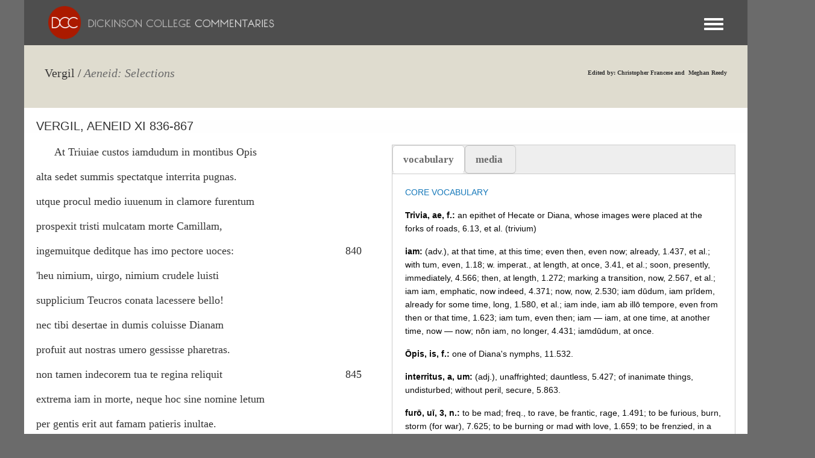

--- FILE ---
content_type: text/html; charset=UTF-8
request_url: https://dcc.dickinson.edu/vergil-aeneid/vergil-aeneid-xi-836-867
body_size: 50187
content:
<!DOCTYPE html>
<html  lang="en" dir="ltr">
  <head>
    <meta charset="utf-8" />
<script async src="https://www.googletagmanager.com/gtag/js?id=G-J7TNV25RGK"></script>
<script>window.dataLayer = window.dataLayer || [];function gtag(){dataLayer.push(arguments)};gtag("js", new Date());gtag("set", "developer_id.dMDhkMT", true);gtag("config", "G-J7TNV25RGK", {"groups":"default","page_placeholder":"PLACEHOLDER_page_location"});</script>
<meta name="Generator" content="Drupal 10 (https://www.drupal.org)" />
<meta name="MobileOptimized" content="width" />
<meta name="HandheldFriendly" content="true" />
<meta name="viewport" content="width=device-width, initial-scale=1.0" />
<link rel="stylesheet" href="https://dcc.dickinson.edu/sites/default/files/fontyourface/fontsquirrel/LinuxLibertineBold-fontfacekit/fontyourface-stylesheet.css" media="all" />
<link rel="stylesheet" href="https://dcc.dickinson.edu/sites/default/files/fontyourface/fontsquirrel/LinuxLibertineRegular-fontfacekit/fontyourface-stylesheet.css" media="all" />
<link rel="stylesheet" href="https://dcc.dickinson.edu/sites/default/files/fontyourface/fontsquirrel/LinuxLibertineBoldItalic-fontfacekit/fontyourface-stylesheet.css" media="all" />
<link rel="stylesheet" href="https://dcc.dickinson.edu/sites/default/files/fontyourface/fontsquirrel/LinuxLibertineItalic-fontfacekit/fontyourface-stylesheet.css" media="all" />
<link rel="stylesheet" href="https://dcc.dickinson.edu/sites/default/files/fontyourface/fontsquirrel/LibertinusSerifRegular-fontfacekit/fontyourface-stylesheet.css" media="all" />
<link rel="stylesheet" href="https://dcc.dickinson.edu/sites/default/files/fontyourface/fontsquirrel/LibertinusSerifSemibold-fontfacekit/fontyourface-stylesheet.css" media="all" />
<link rel="stylesheet" href="https://dcc.dickinson.edu/sites/default/files/fontyourface/fontsquirrel/LibertinusSerifBold-fontfacekit/fontyourface-stylesheet.css" media="all" />
<link rel="stylesheet" href="https://fonts.googleapis.com/css?family=Cardo:regular,700,italic|GFS+Didot:regular&amp;subset=greek,greek-ext,latin,latin-ext&amp;display=swap" media="all" />
<style>/* cyrillic-ext */@font-face {  font-family: 'Source Sans Pro';  font-style: italic;  font-weight: 300;  font-display: swap;  src: url(/sites/default/files/dcc_dxpr/fonts/6xKwdSBYKcSV-LCoeQqfX1RYOo3qPZZMkidh18Smxg.woff2) format('woff2');  unicode-range: U+0460-052F, U+1C80-1C8A, U+20B4, U+2DE0-2DFF, U+A640-A69F, U+FE2E-FE2F;}/* cyrillic */@font-face {  font-family: 'Source Sans Pro';  font-style: italic;  font-weight: 300;  font-display: swap;  src: url(/sites/default/files/dcc_dxpr/fonts/6xKwdSBYKcSV-LCoeQqfX1RYOo3qPZZMkido18Smxg.woff2) format('woff2');  unicode-range: U+0301, U+0400-045F, U+0490-0491, U+04B0-04B1, U+2116;}/* greek-ext */@font-face {  font-family: 'Source Sans Pro';  font-style: italic;  font-weight: 300;  font-display: swap;  src: url(/sites/default/files/dcc_dxpr/fonts/6xKwdSBYKcSV-LCoeQqfX1RYOo3qPZZMkidg18Smxg.woff2) format('woff2');  unicode-range: U+1F00-1FFF;}/* greek */@font-face {  font-family: 'Source Sans Pro';  font-style: italic;  font-weight: 300;  font-display: swap;  src: url(/sites/default/files/dcc_dxpr/fonts/6xKwdSBYKcSV-LCoeQqfX1RYOo3qPZZMkidv18Smxg.woff2) format('woff2');  unicode-range: U+0370-0377, U+037A-037F, U+0384-038A, U+038C, U+038E-03A1, U+03A3-03FF;}/* vietnamese */@font-face {  font-family: 'Source Sans Pro';  font-style: italic;  font-weight: 300;  font-display: swap;  src: url(/sites/default/files/dcc_dxpr/fonts/6xKwdSBYKcSV-LCoeQqfX1RYOo3qPZZMkidj18Smxg.woff2) format('woff2');  unicode-range: U+0102-0103, U+0110-0111, U+0128-0129, U+0168-0169, U+01A0-01A1, U+01AF-01B0, U+0300-0301, U+0303-0304, U+0308-0309, U+0323, U+0329, U+1EA0-1EF9, U+20AB;}/* latin-ext */@font-face {  font-family: 'Source Sans Pro';  font-style: italic;  font-weight: 300;  font-display: swap;  src: url(/sites/default/files/dcc_dxpr/fonts/6xKwdSBYKcSV-LCoeQqfX1RYOo3qPZZMkidi18Smxg.woff2) format('woff2');  unicode-range: U+0100-02BA, U+02BD-02C5, U+02C7-02CC, U+02CE-02D7, U+02DD-02FF, U+0304, U+0308, U+0329, U+1D00-1DBF, U+1E00-1E9F, U+1EF2-1EFF, U+2020, U+20A0-20AB, U+20AD-20C0, U+2113, U+2C60-2C7F, U+A720-A7FF;}/* latin */@font-face {  font-family: 'Source Sans Pro';  font-style: italic;  font-weight: 300;  font-display: swap;  src: url(/sites/default/files/dcc_dxpr/fonts/6xKwdSBYKcSV-LCoeQqfX1RYOo3qPZZMkids18Q.woff2) format('woff2');  unicode-range: U+0000-00FF, U+0131, U+0152-0153, U+02BB-02BC, U+02C6, U+02DA, U+02DC, U+0304, U+0308, U+0329, U+2000-206F, U+20AC, U+2122, U+2191, U+2193, U+2212, U+2215, U+FEFF, U+FFFD;}/* cyrillic-ext */@font-face {  font-family: 'Source Sans Pro';  font-style: normal;  font-weight: 300;  font-display: swap;  src: url(/sites/default/files/dcc_dxpr/fonts/6xKydSBYKcSV-LCoeQqfX1RYOo3ik4zwmhduz8A.woff2) format('woff2');  unicode-range: U+0460-052F, U+1C80-1C8A, U+20B4, U+2DE0-2DFF, U+A640-A69F, U+FE2E-FE2F;}/* cyrillic */@font-face {  font-family: 'Source Sans Pro';  font-style: normal;  font-weight: 300;  font-display: swap;  src: url(/sites/default/files/dcc_dxpr/fonts/6xKydSBYKcSV-LCoeQqfX1RYOo3ik4zwkxduz8A.woff2) format('woff2');  unicode-range: U+0301, U+0400-045F, U+0490-0491, U+04B0-04B1, U+2116;}/* greek-ext */@font-face {  font-family: 'Source Sans Pro';  font-style: normal;  font-weight: 300;  font-display: swap;  src: url(/sites/default/files/dcc_dxpr/fonts/6xKydSBYKcSV-LCoeQqfX1RYOo3ik4zwmxduz8A.woff2) format('woff2');  unicode-range: U+1F00-1FFF;}/* greek */@font-face {  font-family: 'Source Sans Pro';  font-style: normal;  font-weight: 300;  font-display: swap;  src: url(/sites/default/files/dcc_dxpr/fonts/6xKydSBYKcSV-LCoeQqfX1RYOo3ik4zwlBduz8A.woff2) format('woff2');  unicode-range: U+0370-0377, U+037A-037F, U+0384-038A, U+038C, U+038E-03A1, U+03A3-03FF;}/* vietnamese */@font-face {  font-family: 'Source Sans Pro';  font-style: normal;  font-weight: 300;  font-display: swap;  src: url(/sites/default/files/dcc_dxpr/fonts/6xKydSBYKcSV-LCoeQqfX1RYOo3ik4zwmBduz8A.woff2) format('woff2');  unicode-range: U+0102-0103, U+0110-0111, U+0128-0129, U+0168-0169, U+01A0-01A1, U+01AF-01B0, U+0300-0301, U+0303-0304, U+0308-0309, U+0323, U+0329, U+1EA0-1EF9, U+20AB;}/* latin-ext */@font-face {  font-family: 'Source Sans Pro';  font-style: normal;  font-weight: 300;  font-display: swap;  src: url(/sites/default/files/dcc_dxpr/fonts/6xKydSBYKcSV-LCoeQqfX1RYOo3ik4zwmRduz8A.woff2) format('woff2');  unicode-range: U+0100-02BA, U+02BD-02C5, U+02C7-02CC, U+02CE-02D7, U+02DD-02FF, U+0304, U+0308, U+0329, U+1D00-1DBF, U+1E00-1E9F, U+1EF2-1EFF, U+2020, U+20A0-20AB, U+20AD-20C0, U+2113, U+2C60-2C7F, U+A720-A7FF;}/* latin */@font-face {  font-family: 'Source Sans Pro';  font-style: normal;  font-weight: 300;  font-display: swap;  src: url(/sites/default/files/dcc_dxpr/fonts/6xKydSBYKcSV-LCoeQqfX1RYOo3ik4zwlxdu.woff2) format('woff2');  unicode-range: U+0000-00FF, U+0131, U+0152-0153, U+02BB-02BC, U+02C6, U+02DA, U+02DC, U+0304, U+0308, U+0329, U+2000-206F, U+20AC, U+2122, U+2191, U+2193, U+2212, U+2215, U+FEFF, U+FFFD;}/* cyrillic-ext */@font-face {  font-family: 'Source Sans Pro';  font-style: normal;  font-weight: 400;  font-display: swap;  src: url(/sites/default/files/dcc_dxpr/fonts/6xK3dSBYKcSV-LCoeQqfX1RYOo3qNa7lqDY.woff2) format('woff2');  unicode-range: U+0460-052F, U+1C80-1C8A, U+20B4, U+2DE0-2DFF, U+A640-A69F, U+FE2E-FE2F;}/* cyrillic */@font-face {  font-family: 'Source Sans Pro';  font-style: normal;  font-weight: 400;  font-display: swap;  src: url(/sites/default/files/dcc_dxpr/fonts/6xK3dSBYKcSV-LCoeQqfX1RYOo3qPK7lqDY.woff2) format('woff2');  unicode-range: U+0301, U+0400-045F, U+0490-0491, U+04B0-04B1, U+2116;}/* greek-ext */@font-face {  font-family: 'Source Sans Pro';  font-style: normal;  font-weight: 400;  font-display: swap;  src: url(/sites/default/files/dcc_dxpr/fonts/6xK3dSBYKcSV-LCoeQqfX1RYOo3qNK7lqDY.woff2) format('woff2');  unicode-range: U+1F00-1FFF;}/* greek */@font-face {  font-family: 'Source Sans Pro';  font-style: normal;  font-weight: 400;  font-display: swap;  src: url(/sites/default/files/dcc_dxpr/fonts/6xK3dSBYKcSV-LCoeQqfX1RYOo3qO67lqDY.woff2) format('woff2');  unicode-range: U+0370-0377, U+037A-037F, U+0384-038A, U+038C, U+038E-03A1, U+03A3-03FF;}/* vietnamese */@font-face {  font-family: 'Source Sans Pro';  font-style: normal;  font-weight: 400;  font-display: swap;  src: url(/sites/default/files/dcc_dxpr/fonts/6xK3dSBYKcSV-LCoeQqfX1RYOo3qN67lqDY.woff2) format('woff2');  unicode-range: U+0102-0103, U+0110-0111, U+0128-0129, U+0168-0169, U+01A0-01A1, U+01AF-01B0, U+0300-0301, U+0303-0304, U+0308-0309, U+0323, U+0329, U+1EA0-1EF9, U+20AB;}/* latin-ext */@font-face {  font-family: 'Source Sans Pro';  font-style: normal;  font-weight: 400;  font-display: swap;  src: url(/sites/default/files/dcc_dxpr/fonts/6xK3dSBYKcSV-LCoeQqfX1RYOo3qNq7lqDY.woff2) format('woff2');  unicode-range: U+0100-02BA, U+02BD-02C5, U+02C7-02CC, U+02CE-02D7, U+02DD-02FF, U+0304, U+0308, U+0329, U+1D00-1DBF, U+1E00-1E9F, U+1EF2-1EFF, U+2020, U+20A0-20AB, U+20AD-20C0, U+2113, U+2C60-2C7F, U+A720-A7FF;}/* latin */@font-face {  font-family: 'Source Sans Pro';  font-style: normal;  font-weight: 400;  font-display: swap;  src: url(/sites/default/files/dcc_dxpr/fonts/6xK3dSBYKcSV-LCoeQqfX1RYOo3qOK7l.woff2) format('woff2');  unicode-range: U+0000-00FF, U+0131, U+0152-0153, U+02BB-02BC, U+02C6, U+02DA, U+02DC, U+0304, U+0308, U+0329, U+2000-206F, U+20AC, U+2122, U+2191, U+2193, U+2212, U+2215, U+FEFF, U+FFFD;}</style>
<link rel="alternate" hreflang="und" href="https://dcc.dickinson.edu/vergil-aeneid/vergil-aeneid-xi-836-867" />
<link rel="canonical" href="https://dcc.dickinson.edu/vergil-aeneid/vergil-aeneid-xi-836-867" />
<link rel="shortlink" href="https://dcc.dickinson.edu/node/5145" />

    <title>Vergil, Aeneid XI 836-867 | Dickinson College Commentaries</title>
    <style>ul.dropdown-menu {display: none;}</style>
    <link rel="stylesheet" media="all" href="/sites/default/files/fontyourface/font_display/libertinusserifregular.css?t6yvs9" />
<link rel="stylesheet" media="all" href="/sites/default/files/fontyourface/font_display/linux_libertine.css?t6yvs9" />
<link rel="stylesheet" media="all" href="/sites/default/files/fontyourface/font_display/linux_libertine_headers.css?t6yvs9" />
<link rel="stylesheet" media="all" href="/core/themes/stable9/css/system/components/align.module.css?t6yvs9" />
<link rel="stylesheet" media="all" href="/core/themes/stable9/css/system/components/fieldgroup.module.css?t6yvs9" />
<link rel="stylesheet" media="all" href="/core/themes/stable9/css/system/components/container-inline.module.css?t6yvs9" />
<link rel="stylesheet" media="all" href="/core/themes/stable9/css/system/components/clearfix.module.css?t6yvs9" />
<link rel="stylesheet" media="all" href="/core/themes/stable9/css/system/components/details.module.css?t6yvs9" />
<link rel="stylesheet" media="all" href="/core/themes/stable9/css/system/components/hidden.module.css?t6yvs9" />
<link rel="stylesheet" media="all" href="/core/themes/stable9/css/system/components/item-list.module.css?t6yvs9" />
<link rel="stylesheet" media="all" href="/core/themes/stable9/css/system/components/js.module.css?t6yvs9" />
<link rel="stylesheet" media="all" href="/core/themes/stable9/css/system/components/nowrap.module.css?t6yvs9" />
<link rel="stylesheet" media="all" href="/core/themes/stable9/css/system/components/position-container.module.css?t6yvs9" />
<link rel="stylesheet" media="all" href="/core/themes/stable9/css/system/components/reset-appearance.module.css?t6yvs9" />
<link rel="stylesheet" media="all" href="/core/themes/stable9/css/system/components/resize.module.css?t6yvs9" />
<link rel="stylesheet" media="all" href="/core/themes/stable9/css/system/components/system-status-counter.css?t6yvs9" />
<link rel="stylesheet" media="all" href="/core/themes/stable9/css/system/components/system-status-report-counters.css?t6yvs9" />
<link rel="stylesheet" media="all" href="/core/themes/stable9/css/system/components/system-status-report-general-info.css?t6yvs9" />
<link rel="stylesheet" media="all" href="/core/themes/stable9/css/system/components/tablesort.module.css?t6yvs9" />
<link rel="stylesheet" media="all" href="/modules/contrib/field_group/formatters/tabs/horizontal-tabs.css?t6yvs9" />
<link rel="stylesheet" media="all" href="/core/themes/stable9/css/views/views.module.css?t6yvs9" />
<link rel="stylesheet" media="all" href="/modules/contrib/ckeditor_accordion/css/accordion.frontend.css?t6yvs9" />
<link rel="stylesheet" media="all" href="/modules/contrib/ckeditor_indentblock/css/plugins/indentblock/ckeditor.indentblock.css?t6yvs9" />
<link rel="stylesheet" media="all" href="/core/themes/stable9/css/core/assets/vendor/normalize-css/normalize.css?t6yvs9" />
<link rel="stylesheet" media="all" href="/themes/contrib/bootstrap5/css/components/action-links.css?t6yvs9" />
<link rel="stylesheet" media="all" href="/themes/contrib/bootstrap5/css/components/breadcrumb.css?t6yvs9" />
<link rel="stylesheet" media="all" href="/themes/contrib/bootstrap5/css/components/container-inline.css?t6yvs9" />
<link rel="stylesheet" media="all" href="/themes/contrib/bootstrap5/css/components/details.css?t6yvs9" />
<link rel="stylesheet" media="all" href="/themes/contrib/bootstrap5/css/components/exposed-filters.css?t6yvs9" />
<link rel="stylesheet" media="all" href="/themes/contrib/bootstrap5/css/components/field.css?t6yvs9" />
<link rel="stylesheet" media="all" href="/themes/contrib/bootstrap5/css/components/form.css?t6yvs9" />
<link rel="stylesheet" media="all" href="/themes/contrib/bootstrap5/css/components/icons.css?t6yvs9" />
<link rel="stylesheet" media="all" href="/themes/contrib/bootstrap5/css/components/inline-form.css?t6yvs9" />
<link rel="stylesheet" media="all" href="/themes/contrib/bootstrap5/css/components/item-list.css?t6yvs9" />
<link rel="stylesheet" media="all" href="/themes/contrib/bootstrap5/css/components/links.css?t6yvs9" />
<link rel="stylesheet" media="all" href="/themes/contrib/bootstrap5/css/components/menu.css?t6yvs9" />
<link rel="stylesheet" media="all" href="/themes/contrib/bootstrap5/css/components/more-link.css?t6yvs9" />
<link rel="stylesheet" media="all" href="/themes/contrib/bootstrap5/css/components/pager.css?t6yvs9" />
<link rel="stylesheet" media="all" href="/themes/contrib/bootstrap5/css/components/tabledrag.css?t6yvs9" />
<link rel="stylesheet" media="all" href="/themes/contrib/bootstrap5/css/components/tableselect.css?t6yvs9" />
<link rel="stylesheet" media="all" href="/themes/contrib/bootstrap5/css/components/tablesort.css?t6yvs9" />
<link rel="stylesheet" media="all" href="/themes/contrib/bootstrap5/css/components/textarea.css?t6yvs9" />
<link rel="stylesheet" media="all" href="/themes/contrib/bootstrap5/css/components/ui-dialog.css?t6yvs9" />
<link rel="stylesheet" media="all" href="/themes/contrib/bootstrap5/css/components/messages.css?t6yvs9" />
<link rel="stylesheet" media="all" href="/themes/contrib/dxpr_theme/css/dxpr-theme.admin.css?t6yvs9" />
<link rel="stylesheet" media="all" href="/themes/contrib/bootstrap5/css/style.css?t6yvs9" />
<link rel="stylesheet" media="all" href="/sites/default/files/color/dcc_dxpr-2c911b15/bootstrap-3.css?t6yvs9" />
<link rel="stylesheet" media="all" href="/sites/default/files/color/dcc_dxpr-2c911b15/bootstrap-theme.css?t6yvs9" />
<link rel="stylesheet" media="all" href="/themes/custom/dcc_dxpr/css/vendor-extensions/drupal-search.css?t6yvs9" />
<link rel="stylesheet" media="all" href="/sites/default/files/color/dcc_dxpr-2c911b15/drupal-webform.css?t6yvs9" />
<link rel="stylesheet" media="all" href="/sites/default/files/color/dcc_dxpr-2c911b15/dxpr-theme-builder.css?t6yvs9" />
<link rel="stylesheet" media="all" href="/sites/default/files/color/dcc_dxpr-2c911b15/dxpr-theme-header.css?t6yvs9" />
<link rel="stylesheet" media="all" href="/sites/default/files/color/dcc_dxpr-2c911b15/dxpr-theme-header--mobile.css?t6yvs9" />
<link rel="stylesheet" media="all" href="/sites/default/files/color/dcc_dxpr-2c911b15/dxpr-theme-header--side.css?t6yvs9" />
<link rel="stylesheet" media="all" href="/sites/default/files/color/dcc_dxpr-2c911b15/dxpr-theme-header--top.css?t6yvs9" />
<link rel="stylesheet" media="all" href="/sites/default/files/color/dcc_dxpr-2c911b15/dxpr-theme-secondary-header.css?t6yvs9" />
<link rel="stylesheet" media="all" href="/sites/default/files/color/dcc_dxpr-2c911b15/footer-menu.css?t6yvs9" />
<link rel="stylesheet" media="all" href="/sites/default/files/color/dcc_dxpr-2c911b15/forms.css?t6yvs9" />
<link rel="stylesheet" media="all" href="/sites/default/files/color/dcc_dxpr-2c911b15/helper-classes.css?t6yvs9" />
<link rel="stylesheet" media="all" href="/sites/default/files/color/dcc_dxpr-2c911b15/jquery-ui.css?t6yvs9" />
<link rel="stylesheet" media="all" href="/sites/default/files/color/dcc_dxpr-2c911b15/layout.css?t6yvs9" />
<link rel="stylesheet" media="all" href="/sites/default/files/color/dcc_dxpr-2c911b15/page-title.css?t6yvs9" />
<link rel="stylesheet" media="all" href="/sites/default/files/color/dcc_dxpr-2c911b15/typography.css?t6yvs9" />
<link rel="stylesheet" media="all" href="/themes/contrib/dxpr_theme/css/vendor-extensions/drupal-search.css?t6yvs9" />
<link rel="stylesheet" media="all" href="/sites/default/files/dxpr_theme/css/themesettings-dcc_dxpr.css?t6yvs9" />
<link rel="stylesheet" media="all" href="/themes/custom/dcc_dxpr/css/dxpr_theme_subtheme.css?t6yvs9" />

    <script src="/themes/contrib/dxpr_theme/vendor/modernizr-custom-d8-dxpr-theme.js?v=3.11.7"></script>

  </head>
  <body class="fontyourface page-node-5145 html path-node page-node-type-article-vergil-aeneid body--dxpr-theme-header-top body--dxpr-theme-header-not-overlay body--dxpr-theme-header-normal">
    <script>
  var dxpr_themeNavBreakpoint = 99999;
  var dxpr_themeWindowWidth = window.innerWidth;
  if (dxpr_themeWindowWidth > dxpr_themeNavBreakpoint) {
    document.body.className += ' body--dxpr-theme-nav-desktop';
  }
  else {
    document.body.className += ' body--dxpr-theme-nav-mobile';
  }
  </script>
    <a href="#main-content" class="visually-hidden focusable skip-link">
      Skip to main content
    </a>
    
          <div class="dialog-off-canvas-main-canvas" data-off-canvas-main-canvas>
    <div class="dxpr-theme-boxed-container">

          <header id="secondary-header" class="dxpr-theme-secondary-header clearfix hidden-none" role="banner">
      <div class="container secondary-header-container">
                  <div class="row container-row"><div class="col-sm-12 container-col">
                  <div class="region region-secondary-header">
        <div class="wrap-branding">
        <a class="logo navbar-btn" href="/" title="Home" rel="home">
      <img id="logo" src="/sites/default/files/templogo_1_0_2.gif" alt="Home" />
    </a>
        </div>
  
  </div>

                  </div></div>
              </div>
    </header>
  
                                
    <header class="navbar navbar dxpr-theme-header clearfix dxpr-theme-header--top dxpr-theme-header--normal dxpr-theme-header--hover-opacity" id="navbar" role="banner">
            <div class="container navbar-container">
                  <div class="row container-row"><div class="col-sm-12 container-col">
                <div class="navbar-header">
          
                                <a id="dxpr-theme-menu-toggle" href="#" class="three-dash"><span></span><div class="screenreader-text visually-hidden">Toggle menu</div></a>
                  </div>

                            <nav role="navigation" id="dxpr-theme-main-menu" class="dxpr-theme-main-menu ">
              <div class="region region-navigation-collapsible">
                                                                
<section id="block-dcc-dxpr-mainmenu" class="settings-tray-editable block block-system block-system-menu-blockmain clearfix" data-drupal-settingstray="editable">
  
          

      
              <ul data-block="navigation_collapsible" class="menu nav navbar-nav">
                            <li class="expanded dropdown">
        <a href="/" class="parent_link" data-drupal-link-system-path="&lt;front&gt;">Home</a>
                  </li>
                        <li class="expanded dropdown">
        <a href="/search" class="parent_link" data-drupal-link-system-path="search">Search</a>
                  </li>
                        <li class="expanded dropdown">
        <a href="/home-page-greek" class="parent_link">Greek Texts</a>
                  </li>
                        <li class="expanded dropdown">
        <a href="/home-page-latin" class="parent_link">Latin Texts</a>
                  </li>
                        <li class="expanded dropdown">
        <a href="/home-page-ref-works" class="parent_link">Reference Works</a>
                  </li>
                        <li class="expanded dropdown">
        <a href="/vocab/core-vocabulary" class="parent_link">Core Vocabulary</a>
                  </li>
                        <li class="expanded dropdown">
        <a href="/images" class="parent_link" data-drupal-link-system-path="images">Images</a>
                  </li>
                        <li class="expanded dropdown">
        <a href="/home-page-image-sets" class="parent_link">Image Sets</a>
                  </li>
                        <li class="expanded dropdown">
        <a href="http://www.youtube.com/user/DCCommentaries" class="parent_link">Video</a>
                  </li>
                        <li class="expanded dropdown">
        <a href="/view-audio" class="parent_link" data-drupal-link-system-path="view-audio">Audio</a>
                  </li>
                        <li class="expanded dropdown">
        <a href="/whats-new" class="parent_link" data-drupal-link-system-path="node/21">What&#039;s New</a>
                  </li>
                        <li class="expanded dropdown">
        <a href="http://blogs.dickinson.edu/dcc/" title="" class="parent_link">Blog</a>
                  </li>
                        <li class="expanded dropdown">
        <a href="/about-dcc" class="parent_link" data-drupal-link-system-path="node/19">About</a>
                  </li>
        </ul>
  


  </section>

  </div>

            </nav>
                          </div></div>
              </div>
    </header>
  
<div class="wrap-containers">

        <div class="region region-highlighted">
                                                                <section id="block-dcc-dxpr-block-59" class="article-block settings-tray-editable block block-block-content block-block-content6ec31814-e204-48d8-ad95-a337749af658 clearfix" data-drupal-settingstray="editable">
  
          

      
            <div class="clearfix text-formatted field field--name-body field--type-text-with-summary field--label-hidden field__item"><div class="title-left">Vergil /</div>
<div class="title-right"><a href="http://dcc.dickinson.edu/vergil-aeneid/preface"><em>Aeneid: Selections</em></a></div>
<div class="block-right">
<p style="text-align:left;">Edited by: Christopher Francese and&nbsp;&nbsp;Meghan Reedy</p>
</div>
</div>
      
  </section>

  </div>

  

        <div class="page-title-full-width-container" id="page-title-full-width-container">
          <header role="banner" id="page-title" class="container page-title-container">
                                                                      <section id="block-dcc-dxpr-page-title" class="highlighted block block-core block-page-title-block clearfix">
  
          

      
    <h1 class="page-title"><span class="field field--name-title field--type-string field--label-hidden">Vergil, Aeneid XI 836-867</span>
</h1>


  </section>


      </header>
    </div>
  

    <div role="main" class="main-container container js-quickedit-main-content clearfix">
        <div class="row">
                
                          
      <section class="col-sm-12">

                
                                        <div class="region region-help">
    <div data-drupal-messages-fallback class="hidden"></div>

  </div>

                  
                          <a id="main-content"></a>
            <div class="region region-content">
                                                                <section id="block-dcc-dxpr-system-main" class="block block-system block-system-main-block clearfix">
  
          

      <article data-history-node-id="5145" class="article-vergil-aeneid full clearfix node">

  
    
  <div class="content row">
          
<div  class="col-sm-12 col-lg-6 col">
    
            <div class="clearfix text-formatted field field--name-body field--type-text-with-summary field--label-hidden field__item"><p style="padding-left: 30px;">At Triuiae custos iamdudum in montibus Opis</p>
<p>alta sedet summis spectatque interrita pugnas.</p>
<p>utque procul medio iuuenum in clamore furentum</p>
<p>prospexit tristi mulcatam morte Camillam,</p>
<p>ingemuitque deditque has imo pectore uoces:<span class="line-number">840</span></p>
<p>'heu nimium, uirgo, nimium crudele luisti</p>
<p>supplicium Teucros conata lacessere bello!</p>
<p>nec tibi desertae in dumis coluisse Dianam</p>
<p>profuit aut nostras umero gessisse pharetras.</p>
<p>non tamen indecorem tua te regina reliquit<span class="line-number">845</span></p>
<p>extrema iam in morte, neque hoc sine nomine letum</p>
<p>per gentis erit aut famam patieris inultae.</p>
<p>nam quicumque tuum uiolauit uulnere corpus</p>
<p>morte luet merita.' fuit ingens monte sub alto</p>
<p>regis Dercenni terreno ex aggere bustum<span class="line-number">850</span></p>
<p>antiqui Laurentis opacaque ilice tectum;</p>
<p>hic dea se primum rapido pulcherrima nisu</p>
<p>sistit et Arruntem tumulo speculatur ab alto.</p>
<p>ut uidit fulgentem armis ac uana tumentem,</p>
<p>'cur' inquit 'diuersus abis? huc derige gressum,<span class="line-number">855</span></p>
<p>huc periture ueni, capias ut digna Camillae</p>
<p>praemia. tune etiam telis moriere Dianae?'</p>
<p>dixit, et aurata uolucrem Threissa sagittam</p>
<p>deprompsit pharetra cornuque infensa tetendit</p>
<p>et duxit longe, donec curuata coirent<span class="line-number">860</span></p>
<p>inter se capita et manibus iam tangeret aequis,</p>
<p>laeua aciem ferri, dextra neruoque papillam.</p>
<p>extemplo teli stridorem aurasque sonantis</p>
<p>audiit una Arruns haesitque in corpore ferrum.</p>
<p>illum exspirantem socii atque extrema gementem<span class="line-number">865</span></p>
<p>obliti ignoto camporum in puluere linquunt;</p>
<p>Opis ad aetherium pennis aufertur Olympum.</p>
</div>
      
  </div>
<div  class="col-sm-12 col-lg-6 col">
    <div class="article-tabs group-extra field-group-htabs field-group-tabs-wrapper"><div data-horizontal-tabs class="horizontal-tabs clearfix">
  <ul data-horizontal-tabs-list class="horizontal-tabs-list visually-hidden"></ul>
  <div data-horizontal-tabs-panes>
  <input class="horizontal-tabs-active-tab" type="hidden" />

<details class="group-vocabulary field-group-htab js-form-wrapper form-wrapper form-item card" id="edit-group-vocabulary">
    <summary role="button" aria-controls="edit-group-vocabulary" aria-expanded="false" class="card-header">vocabulary</summary><div class="details-wrapper card-body">
    
            <div class="clearfix text-formatted field field--name-field-vocab field--type-text-long field--label-hidden field__item"><div style="height: 1136px; overflow-y: scroll; overflow-x: hidden;">
<p><a href="http://dcc.dickinson.edu/latin-vocabulary-list" target="_blank">CORE VOCABULARY</a></p>
<p><strong>Trivia, ae, f.:</strong> an epithet of Hecate or Diana, whose images were placed at the forks of roads, 6.13, et al. (trivium)</p>
<p><strong>iam:</strong> (adv.), at that time, at this time; even then, even now; already, 1.437, et al.; with tum, even, 1.18; w. imperat., at length, at once, 3.41, et al.; soon, presently, immediately, 4.566; then, at length, 1.272; marking a transition, now, 2.567, et al.; iam iam, emphatic, now indeed, 4.371; now, now, 2.530; iam dūdum, iam prīdem, already for some time, long, 1.580, et al.; iam inde, iam ab illō tempore, even from then or that time, 1.623; iam tum, even then; iam — iam, at one time, at another time, now — now; nōn iam, no longer, 4.431; iamdūdum, at once.</p>
<p><strong>Ōpis, is, f.:</strong> one of Diana's nymphs, 11.532.</p>
<p><strong>interritus, a, um:</strong> (adj.), unaffrighted; dauntless, 5.427; of inanimate things, undisturbed; without peril, secure, 5.863.</p>
<p><strong>furō, uī, 3, n.:</strong> to be mad; freq., to rave, be frantic, rage, 1.491; to be furious, burn, storm (for war), 7.625; to be burning or mad with love, 1.659; to be frenzied, in a frenzy, 6.100; inspired, 2.345; distracted with grief, 3.313; plunge madly, 9.552; boil, 7.464; with cognate acc., give vent to one's fury, 12.680.</p>
<p><strong>prōspiciō, spexī, spectus, 3, n. and a.:</strong> to look forth, forward; to see afar, in the distance, descry, see, 3.648; to look forth or out upon, w. dat., 1.127. (prō and speciō, look)</p>
<p><strong>mulcō, āvī, ātus, 1, a.:</strong> to punish, 11.839.</p>
<p><strong>Camilla, ae, f.:</strong> a Volscian heroine, ally of Turnus, 7.803, et al.</p>
<p><strong>ingemō, uī, itus, 3, n. and a.:</strong> to sigh or groan, 1.93; (w. acc.), groan for; lament, bewail.</p>
<p><strong>heu:</strong> (interj.), alas! ah! oh! 2.289, et al.</p>
<p><strong>crūdēlis, e:</strong> adj. (crūdus), unfeeling, ruthless, cruel, inhuman, 2.124; relentless, 1.547; unnatural, 6.24; mortal, deadly, 2.561; bloody, 1.355; bitter, 1.361.</p>
<p><strong>luō, uī, 3, a.:</strong> to set free by atonement; pay for, atone for, expiate, 1.136, et al.; suffer, 11.849. (rel. to λύω, loosen)</p>
<p><strong>Teucrī, ōrum, m.:</strong> the Trojans, descendants of Teucer, 1.38, et al.; adj., Teucrian, Trojan, 9.779, et al. (Teucer)</p>
<p><strong>lacessō, cessīvī, cessītus, 3, intens. a.:</strong> to provoke, rouse, irritate, incite, 5.429; call forth, summon, rouse, 10.10; challenge, attack, assail, 11.585; strike, smite, 7.527; slap with the hand, caress, cheer, 12.85.</p>
<p><strong>nec or neque:</strong> (adv. and conj.), and not; neither, nor, 1.643, et al.; in prohibition, 3.394, et al.; neque (nec) — neque (nec), neither — nor, 5.21, et al.; nec — et, or -que, may be rendered neither — nor, 12.801; 2.534; nec nōn, and also, nor less, 6.183; nec nōn et, and also, 1.707.</p>
<p><strong>dūmus, ī, m.:</strong> a bramble, 4.526; brake, thicket.</p>
<p><strong>Diāna, ae, f.:</strong> a goddess of the Italians, and regarded by them as one with the Greek Artemis, daughter of Latona, and sister of Apollo; called Luna, as goddess of the moon; Hecate, as an infernal deity, invoked in magic rites, 4.511; and Diana, as goddess of the chase, 1.499. (rel. to Iānus = Diānus)</p>
<p><strong>prōsum, prōfuī, prōdesse, irreg. n.:</strong> to be advantageous, useful, profitable; to benefit, profit, avail, 5.684.</p>
<p><strong>umerus, ī, m.:</strong> the upper bone of the arm; the shoulder, 1.501, and freq.</p>
<p><strong>pharetra, ae, f.:</strong> a quiver, 1.323, et al.</p>
<p><strong>indecor, oris, and indecoris, e:</strong> (adj.), disgraceful, bringing disgrace, 7.231; disgraced, infamous, 11.423; unhonored, 11.845.</p>
<p><strong>rēgīna, ae, f.:</strong> a queen, 1.9; princess, 1.273. (rēx)</p>
<p><strong>lētum, ī, n.:</strong> death, destruction, 2.134, et al. (cf. dēleō)</p>
<p><strong>inultus, a, um:</strong> (adj.), unavenged, 2.670.</p>
<p><strong>violō, āvī, ātus, 1, a.:</strong> to exercise force upon; hurt, wound, 11.277; break, 7.114; devastate, 11.255; desecrate, profane, 2.189; stain, 12.67. (vīs)</p>
<p><strong>meritus, a, um:</strong> having deserved, deserving, 3.667; (pass.), deserved, merited, 4.611; due, 5.652. (mereō)</p>
<p><strong>Dercennus, ī, m.:</strong> an ancient king of Laurentum, 11.850.</p>
<p><strong>terrēnus, a, um:</strong> adj. (terra), made of earth; earthen, of earth, 11.850; earthly, earth-born, 6.732.</p>
<p><strong>agger, eris, m.:</strong> materials gathered to form an elevation; a heap of earth or stones, dike, embankment, bank, 1.112; 2.496; heap of earth, 9.567; top, summit, ridge, raised surface, 5.44, 273; a rampart, 9.769, et al.; a height or rising ground, 12.446; aggerēs, mountains, mountain ramparts, 6.830. (aggerō)</p>
<p><strong>būstum, ī, n.:</strong> the mound where the dead have been burned; funeral pile, 11.201; tomb, 12.863. (cf. combūrō)</p>
<p><strong>Laurēns, entis:</strong> adj. (Laurentum), of Laurentum, the ancient capital of Latium; Laurentine, Laurentian, 5.797, et al., subst., Laurentēs, um, pl. m., the Laurentians, 7.63, et al.</p>
<p><strong>opācus, a, um:</strong> (adj.), shady, 6.283; obscure, dark, 3.619; subst., opāca, ōrum, n., partitive; opāca viārum, dark pathways, roads, 6.633.</p>
<p><strong>īlex, icis, f.:</strong> the holm-oak, scarlet oak, ilex, 6.180.</p>
<p><strong>rapidus, a, um:</strong> adj. (rapiō), that tears away; violent, fierce; swiftly moving, rapid, 1.42; speedy, quick, prompt, 5.513.</p>
<p><strong>nīsus, ūs, m.:</strong> a leaning, pressing against; bracing; position of resistance, 5.437; effort, exertion, 3.37; descent, 11.852. (nītor)</p>
<p><strong>sistō, stitī, status, 3, a. and n.:</strong> to cause to stand, put, set, place, w. abl. of place, 2.245, et al.; place before one, bring, 4.634; fix, plant, 10.323; stop, 12.355; arrest, stay, 6.465; support, sustain, maintain, 6.858; set, place, 6.676; n., stand still, to stop, remain, abide, 3.7; stand in fight, 11.873.</p>
<p><strong>Arrūns, untis, m.:</strong> Arruns or Aruns, an Etruscan follower of Tarchon, 11.759.</p>
<p><strong>tumulus, ī, m.:</strong> a rising ground; a low hill, 9.195; a mound, 2.713; sepulchral mound, sepulcher, tomb, 3.304; 11.103. (tumeō)</p>
<p><strong>speculor, ātus sum, 1, dep. a. and n.:</strong> to look out, mark, survey, behold, espy, 7.477; watch, consider, observe, 1.516. (specula)</p>
<p><strong>fulgēns, entis:</strong> gleaming, flashing, 2.749; glowing, bright, 9.614. (fulgeō)</p>
<p><strong>atque, or ac:</strong> (conj.), and in addition, or and besides; and, as well, and indeed, and, 1.575; freq.; even, 2.626; in comparisons, as, 4.90; than, 3.561.</p>
<p><strong>tumeō, uī, 2, n.:</strong> to swell, 2.381; to be puffed up, boastful, 11.854; p., tumēns, entis, swollen, 2.381.</p>
<p><strong>abeō, īvī, or iī, itus, īre, irreg. n.:</strong> to go away, depart, 2.675; go off, go aside, turn off, 5.162; pass into, sink into, 9.700; go forward, take the lead, 5.318; retreat, 2.382; change or be transformed.</p>
<p><strong>dērigō, rēxī, rēctus, 3, a.:</strong> to lay straight, bring into a definite line; to aim, direct, 1.401, et al. (dē and regō)</p>
<p><strong>gressus, ūs, m.:</strong> a stepping; step, walk, course, way, 1.401; of a ship, 5.162; air, mien, gait, 5.649; ferre gressum, to walk, 6.677; efferre gressum, to go forth or out, 2.753; comprimere gressum, to stop, stay one’s steps, 6.389. (gradior)</p>
<p><strong>pereō, iī, itus, īre, irreg. n.:</strong> to go out of sight; to be lost, undone, 4.497; perish, 2.660; die, 2.408.</p>
<p><strong>veniō, vēnī, ventus:</strong> to come, freq.; come forth; approach, 6.755; rise, appear, 1.353; dawn, 10.241; to present one's self or itself, 5.344; descend, spring from, 5.373; impers., ventum est, we, they came or have come, 4.151.</p>
<p><strong>aurātus, a, um:</strong> adj. (aurum), gilded, golden, of gold, 12.163; embroidered with gold, 5.250.</p>
<p><strong>Thrēissus, a, um:</strong> (adj.), Thracian, 1.316, et al.; subst., Thrēissa, a huntress, 11.858.</p>
<p><strong>sagitta, ae, f.:</strong> an arrow, 1.187, et al.</p>
<p><strong>dēprōmō, prōmpsī, prōmptus, 3, a.:</strong> to draw forth, 5.501.</p>
<p><strong>īnfēnsus, a, um:</strong> hostile, inimical, 5.587; fatal, destructive, 5.641; angry, furious, 2.72.</p>
<p><strong>curvō, āvī, ātus, 1, a.:</strong> to bend, curve, 3.533; swell, 3.564; wind, 7.381. (curvus)</p>
<p><strong>coeō, coīvī or coiī, coitus, coīre, irreg. n. and a.:</strong> to go or come together, assemble, 7.582; come together in conflict, join battle; of the blood, stand still, congeal, curdle, 3.30; come to terms, form a compact, 7.317; coīre in ūnum, to come to one place, unite, concentrate, combine, 9.801, et al.</p>
<p><strong>manus, ūs, f.:</strong> the hand, 1.487; freq.; (meton.), action, movement of the hand; work, art, handiwork, 3.486; prowess, heroic deed, action, 2.434; force, violence, 2.645; a collection of persons; a band, crew, troop; an army, 2.29; forces, 5.623; multitude, 6.660; pl., manūs, workmen, 11.329; dare manūs, to yield, 11.558; extrēma manus, the finishing hand or touch, 7.572.</p>
<p><strong>laeva, ae, f. (sc. manus):</strong> the left hand, 1.611; ab laevā, on the left side, 8.460.</p>
<p><strong>nervus, ī, m.:</strong> a nerve; sinew, tendon, 10.341; bow-string, 5.502; string of the lyre, 9.776.</p>
<p><strong>papilla, ae, f.:</strong> a nipple; the breast, 11.803.</p>
<p><strong>extemplō:</strong> (adv.), immediately, forthwith, at once, directly, 6.210. (ex and tempus)</p>
<p><strong>strīdor, ōris, m.:</strong> a harsh, grating, or whizzing sound; a creaking, whistling, 1.87; din, clank, rattling, 6.558; humming, 7.65. (strīdō)</p>
<p><strong>ūnā:</strong> (adv.), in one place or at one time, together with, at once, at the same time, 3.634, et al.; with -que following, 11.864.</p>
<p><strong>haereō, haesī, haesus, 2, n.:</strong> to stick; foll. by dat., or by abl. w. or without a prep.; hang, cling, adhere, cling to, 1.476, et al.; stop, stand fixed, 6.559; halt, 11.699; adhere to as companion, 10.780; stick to in the chase, 12.754; persist, 2.654; dwell, 4.4; pause, hesitate, 3.597; be fixed or decreed, 4.614.</p>
<p><strong>exspīrō, āvī, ātus, 1, a. and n.:</strong> to breathe out, 1.44; to expire, die, 10.731.</p>
<p><strong>gemō, uī, itus, 3, n. and a.:</strong> to groan, 7.501; sigh, 1.465; bemoan, bewail, lament, 1.221; of inanimate things, creak, 6.413.</p>
<p><strong>oblīvīscor, oblītus sum, 3, dep. n. and a.:</strong> to forget, w. acc. or gen. of object, 2.148; to be heedless, unmindful, forgetful of, 5.174; p., oblītus, a, um, having forgotten; forgetful, 4.528.</p>
<p><strong>ignōtus, a, um:</strong> (adj.), unknown, 1.359; strange, 5.795; not well known, but little known, 11.527.</p>
<p><strong>pulvis, eris, m., rarely f.:</strong> dust, 2.273; soil, ground, earth; dusty plain, 7.163.</p>
<p><strong>linquō, līquī, 3, a.:</strong> to leave, 1.517, and freq.; desert, abandon, flee from, 3.213; pass by, 3.705; depart from, leave, 3.124; of death, yield up, 3.140; give up or over, desist from, 3.160.</p>
<p><strong>aetherius, a, um:</strong> adj. (aethēr), pertaining to the upper air; ethereal, heavenly, 1.394, et al.; airy, 8.608.</p>
<p><strong>penna (pinna), ae, f.:</strong> a feather, 12.750; wing, pinion, 3.258; in the form pinna, a pinnacle, battlement, palisade, 7.159.</p>
<p><strong>Olympus, ī, m.:</strong> Olympus, the name of several mountains in Greece and Asia Minor, the most famous of which was Mount Olympus in the northeastern part of Thessaly; the home of the superior gods; heaven, Olympus, 1.374; referring to the gods, 8.533.</p>
</div>
</div>
      </div>
</details>
<details class="group-media field-group-htab js-form-wrapper form-wrapper form-item card" id="edit-group-media">
    <summary role="button" aria-controls="edit-group-media" aria-expanded="false" class="card-header">media</summary><div class="details-wrapper card-body">
    
  <div class="field field--name-field-maps-and-images-ref field--type-entity-reference field--label-above">
    <div class="field__label">Maps and Images</div>
          <div class="field__items">
              <div class="field__item"><article data-history-node-id="5204" class="image teaser clearfix node">

  
      <h2>
      <a href="/images/eimmart-death-arruns" rel="bookmark"><span class="field field--name-title field--type-string field--label-hidden">Eimmart: the death of Arruns</span>
</a>
    </h2>
    
  <div class="content row">
          
            <div class="field field--name-field-image-file field--type-image field--label-hidden field__item">  <a href="/images/eimmart-death-arruns" hreflang="und"><img loading="eager" src="/sites/default/files/styles/large/public/VP1688A_fig.47_0.jpg?itok=FGm1eGHi" width="480" height="372" alt="Eimmart: the death of Arruns" class="img-fluid image-style-large" />

</a>
</div>
      
      </div>

          
  
</article>
</div>
          <div class="field__item"><article data-history-node-id="23011" class="image teaser clearfix node">

  
      <h2>
      <a href="/images/brant-death-camilla" rel="bookmark"><span class="field field--name-title field--type-string field--label-hidden">Brant: Death of Camilla</span>
</a>
    </h2>
    
  <div class="content row">
          
            <div class="field field--name-field-image-file field--type-image field--label-hidden field__item">  <a href="/images/brant-death-camilla" hreflang="en"><img loading="eager" src="/sites/default/files/styles/large/public/VP1502_176_387v_Death_of_Camilla_Aen._11_783-915.jpg?itok=WGz5Gu4T" width="404" height="480" alt="Brant: Death of Camilla" class="img-fluid image-style-large" />

</a>
</div>
      
      </div>

          
  
</article>
</div>
              </div>
      </div>
</div>
</details>
</div>
</div>
</div>
  </div><fieldset class="group-article-nav field-group-fieldset book-nav js-form-item form-item js-form-wrapper form-wrapper" id="node-article-vergil-aeneid-full-group-article-nav">
      <legend>
    <span class="fieldset-legend">article Nav</span>
  </legend>
  <div class="fieldset-wrapper">
            
  <div class="field field--name-field-va-previous field--type-entity-reference field--label-inline clearfix">
    <div class="field__label">Previous</div>
              <div class="field__item"><a href="/vergil-aeneid/vergil-aeneid-xi-794-835" hreflang="und">Vergil, Aeneid XI 794-835</a></div>
          </div>

  <div class="field field--name-field-va-next field--type-entity-reference field--label-inline clearfix">
    <div class="field__label">Next</div>
              <div class="field__item"><a href="/vergil-aeneid/vergil-aeneid-xi-868-895" hreflang="und">Vergil, Aeneid XI 868-895</a></div>
          </div>

          </div>
</fieldset>

      </div>

          
  
</article>

  </section>
                                                            <section class="views-element-container citation-block settings-tray-editable block block-views block-views-blockduplicate-of-citations-block-11 clearfix" id="block-dcc-dxpr-views-block-duplicate-of-citations-block-11" data-drupal-settingstray="editable">
  
        <h2 class="block-title">Suggested Citation</h2>
        

      <div data-block="content"><div class="view view-duplicate-of-citations view-id-duplicate_of_citations view-display-id-block_11 js-view-dom-id-88c88dcb8c1f84d2b8d1b566677f6a5a3273261ecba2509123e32c48e53ec0cb">
  
    
      
      <div class="view-content">
          <div class="views-row"><span class="views-field views-field-nothing"><span class="field-content"> Christopher Francese and Meghan Reedy, <i>Vergil: Aeneid Selections</i>. Carlisle, Pennsylvania: Dickinson College Commentaries, 2016. ISBN: 978-1-947822-08-5. </span></span><span class="views-field views-field-view-node"><span class="field-content">https://dcc.dickinson.edu/vergil-aeneid/vergil-aeneid-xi-836-867</span></span></div>

    </div>
  
          </div>
</div>

  </section>

  </div>

              </section>

                    </div><!-- end .ow -->
      </div><!-- end main-container -->

</div>

      <footer class="dxpr-theme-footer clearfix" role="contentinfo">
            <div class="container footer-container">
                <div class="row container-row"><div class="col-sm-12 container-col">
                  <div class="region region-footer">
                                                                <section id="block-dcc-dxpr-block-2" class="col col-sm-6 col-lg-3 settings-tray-editable block block-block-content block-block-contentb6784883-d772-4ea6-8ae9-9793a76d9db7 clearfix" data-drupal-settingstray="editable">
  
          

      
            <div class="clearfix text-formatted field field--name-body field--type-text-with-summary field--label-hidden field__item"><div class="logo text-align-left"><img src="/sites/default/files/inline-images/tempsublogo.gif" data-entity-uuid="2896bfa4-067a-4520-bd77-85dcc80ee02d" data-entity-type="file" alt="dcc logo" width="65" height="66"></div>
<p class="text-align-left">Dickinson<br>College<br>Commentaries</p>
<p class="tos text-align-left"><a href="http://dcc.dickinson.edu/terms-use" target="_blank">Terms of use</a><br><a href="/user">Login</a></p>
</div>
      
  </section>
                                                            <section id="block-dcc-dxpr-block-3" class="col col-sm-6 col-lg-3 settings-tray-editable block block-block-content block-block-content5c0eb223-7914-4b98-9980-aea99e63063b clearfix" data-drupal-settingstray="editable">
  
        <h2 class="block-title">Mission</h2>
        

      
            <div class="clearfix text-formatted field field--name-body field--type-text-with-summary field--label-hidden field__item"><p>To provide readers of Greek and Latin with high interest texts equipped with media, vocabulary, and grammatical, historical, and stylistic notes.</p>
</div>
      
  </section>
                                                            <section id="block-dcc-dxpr-block-4" class="col col-sm-6 col-lg-3 settings-tray-editable block block-block-content block-block-contentfe72f7b1-071f-40f0-881f-09c8eb008af1 clearfix" data-drupal-settingstray="editable">
  
        <h2 class="block-title">Contact Us</h2>
        

      
            <div class="clearfix text-formatted field field--name-body field--type-text-with-summary field--label-hidden field__item"><p>Dickinson College Commentaries<br>Department of Classical Studies<br>Dickinson College<br>Carlisle, PA &nbsp;17013 USA<br><a href="mailto:dickinsoncommentaries@gmail.com">dickinsoncommentaries@gmail.com<br></a>(717) 245-1493&nbsp;</p>
</div>
      
  </section>
                                                            <section id="block-dcc-dxpr-dickinsonlogo-2" class="col col-sm-6 col-lg-3 settings-tray-editable block block-block-content block-block-content8849b561-d846-4abe-9dd1-1f73374b03de clearfix" data-drupal-settingstray="editable">
  
          

      
            <div class="clearfix text-formatted field field--name-body field--type-text-with-summary field--label-hidden field__item"><p><a href="http://www.dickinson.edu" target="_blank"><img alt="Dickinson College Seal" data-entity-type="" data-entity-uuid="" height="120px" src="/sites/default/files/Dickinson_Seal_black_1783.png" width="120px" /></a></p>
</div>
      
  </section>

  </div>

                </div></div></div>
              </div>
    </footer>
  
</div><!-- end dxpr-theme-boxed-container -->

  </div>

    <script type="application/json" data-drupal-selector="drupal-settings-json">{"path":{"baseUrl":"\/","pathPrefix":"","currentPath":"node\/5145","currentPathIsAdmin":false,"isFront":false,"currentLanguage":"en"},"pluralDelimiter":"\u0003","suppressDeprecationErrors":true,"google_analytics":{"account":"G-J7TNV25RGK","trackOutbound":true,"trackMailto":true,"trackTel":true,"trackDownload":true,"trackDownloadExtensions":"7z|aac|arc|arj|asf|asx|avi|bin|csv|doc(x|m)?|dot(x|m)?|exe|flv|gif|gz|gzip|hqx|jar|jpe?g|js|mp(2|3|4|e?g)|mov(ie)?|msi|msp|pdf|phps|png|ppt(x|m)?|pot(x|m)?|pps(x|m)?|ppam|sld(x|m)?|thmx|qtm?|ra(m|r)?|sea|sit|tar|tgz|torrent|txt|wav|wma|wmv|wpd|xls(x|m|b)?|xlt(x|m)|xlam|xml|z|zip","trackColorbox":true},"ckeditorAccordion":{"accordionStyle":{"collapseAll":1,"keepRowsOpen":1,"animateAccordionOpenAndClose":1,"openTabsWithHash":1,"allowHtmlInTitles":0}},"field_group":{"fieldset":{"mode":"default","context":"view","settings":{"classes":" group-article-nav field-group-fieldset book-nav","id":"node_article_vergil_aeneid_full_group_article_nav","description":""}},"html_element":{"mode":"default","context":"view","settings":{"classes":"col-sm-12 col-lg-6 col","show_empty_fields":false,"id":"","element":"div","show_label":false,"label_element":"h3","label_element_classes":"","attributes":"","effect":"none","speed":"fast"}},"tabs":{"mode":"default","context":"view","settings":{"classes":"article-tabs group-extra field-group-htabs","id":"node_article_vergil_aeneid_full_group_extra","direction":"horizontal"}},"tab":{"mode":"default","context":"view","settings":{"classes":" group-vocabulary field-group-htab","formatter":"closed"}}},"widthBreakpoint":640,"dxpr_themeSettings":{"breadcrumbsSeparator":"\/","headerHeight":"100","headerOffset":"60","headerMobileHeight":"60","headerSideDirection":"left","hamburgerAnimation":"cross"},"user":{"uid":0,"permissionsHash":"2b4ad0315d01163e1ac9f929b7d11c6d60278285632b1cd322b41f6380cab378"}}</script>
<script src="/sites/default/files/js/js_o5QwE5nDiagTw3ge7WDIXQi1WoLK4aAfF5yOJa5wScM.js?scope=footer&amp;delta=0&amp;language=en&amp;theme=dcc_dxpr&amp;include=eJxdjUEOwjAMBD_UNifeEzmJm7qYOLINoryenCrobTS7q00ibq7QbyGdOO82MziaT_mOhVw0Qs6ihaSFk5ZVpTm2MpV31-gbPjBUlgQ8mx9MrU4rIZdYVZ49II9C82UTpc9YAkeHZH-dIeILmAr4eLhG9ptVkcoYoQEfTtnCVXwBWNJXEg"></script>
<script src="/modules/contrib/ckeditor_accordion/js/accordion.frontend.min.js?t6yvs9"></script>
<script src="/sites/default/files/js/js_7ePrn2JfZlnrmCeGzSAOceFYFc8Qte7MtiKCG4YENHk.js?scope=footer&amp;delta=2&amp;language=en&amp;theme=dcc_dxpr&amp;include=eJxdjUEOwjAMBD_UNifeEzmJm7qYOLINoryenCrobTS7q00ibq7QbyGdOO82MziaT_mOhVw0Qs6ihaSFk5ZVpTm2MpV31-gbPjBUlgQ8mx9MrU4rIZdYVZ49II9C82UTpc9YAkeHZH-dIeILmAr4eLhG9ptVkcoYoQEfTtnCVXwBWNJXEg"></script>

    <div class="hidden" id="dxpr-theme-js-seed">sfy39587stp18</div>
  </body>
</html>
